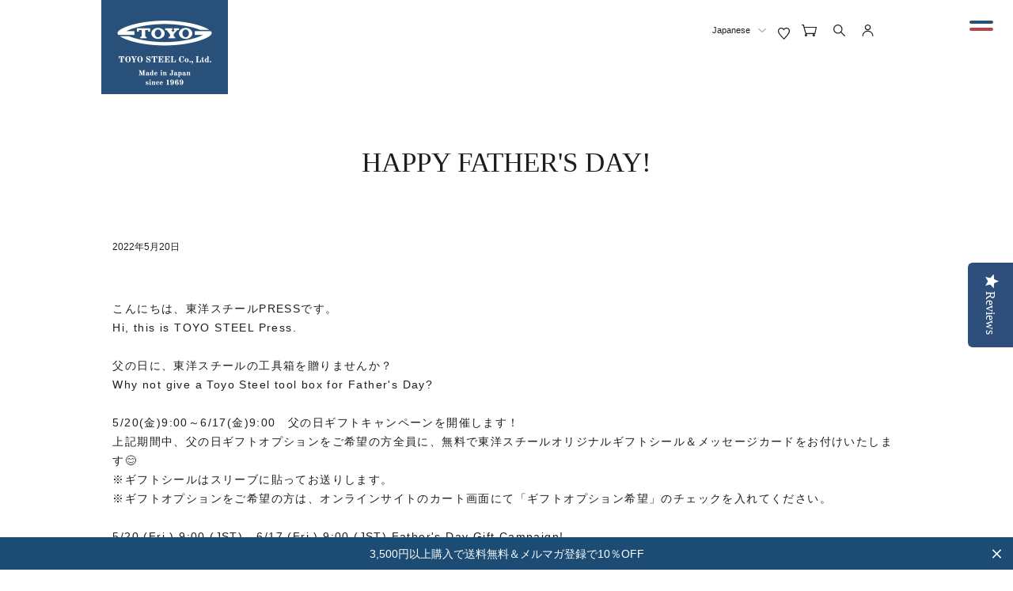

--- FILE ---
content_type: text/css
request_url: https://www.toyosteel.jp/cdn/shop/t/33/assets/common.scss.css?v=130882748333198176201762328235
body_size: 3875
content:
@charset "UTF-8";@import"https://fonts.googleapis.com/css2?family=Old+Standard+TT&display=swap";@import"https://fonts.googleapis.com/css2?family=Roboto+Condensed:wght@300;700&display=swap";@import"https://fonts.googleapis.com/css2?family=Pathway+Gothic+One&display=swap";@import"https://fonts.googleapis.com/css2?family=Montserrat&display=swap";html,body,div,span,object,iframe,h1,h2,h3,h4,h5,h6,p,blockquote,pre,abbr,address,cite,code,del,dfn,em,img,ins,kbd,q,samp,small,strong,sub,sup,var,b,i,dl,dt,dd,ol,ul,li,fieldset,form,label,legend,table,caption,tbody,tfoot,thead,tr,th,td,article,aside,canvas,details,figcaption,figure,footer,header,hgroup,menu,nav,section,summary,time,mark,audio,video{margin:0;padding:0;border:0;outline:0;font-size:100%;line-height:1.6;vertical-align:baseline;background:transparent;font-family:Yu Gothic Medium,\6e38\30b4\30b7\30c3\30af  Medium,YuGothic,\6e38\30b4\30b7\30c3\30af\4f53,Hiragino Kaku Gothic ProN,\30e1\30a4\30ea\30aa,Meiryo,\ff2d\ff33  \ff30\30b4\30b7\30c3\30af,MS PGothic,sans-serif}html{font-size:62.5%}body{line-height:1.6;font-size:16px;font-size:1.6rem;color:#1e1e1e;background-color:#fff;width:100%}body.active{overflow:hidden;position:fixed}body.darkTheme{background-color:#fff}article,aside,details,figcaption,figure,footer,header,hgroup,menu,nav,section{display:block}ul,li{list-style:none}blockquote,q{quotes:none}blockquote:before,blockquote:after,q:before,q:after{content:"";content:none}a{margin:0;padding:0;font-size:100%;vertical-align:baseline;background:transparent;color:#1e1e1e;transform:rotate(.05deg);text-decoration:none}table{border-collapse:collapse;border-spacing:0}hr{display:block;height:1px;border:0;margin:1em 0;padding:0}input,select{vertical-align:middle}.cf:after{content:" ";display:block;clear:both}img{vertical-align:bottom;max-width:100%;height:auto}img{max-width:100%;height:auto}*{-moz-box-sizing:border-box;-webkit-box-sizing:border-box;-o-box-sizing:border-box;-ms-box-sizing:border-box;box-sizing:border-box}.en{font-family:Old Standard TT,serif}.en_roboto{font-family:Roboto Condensed,serif;font-weight:300}.font_m{font-family:\6e38\660e\671d,YuMincho,Hiragino Mincho ProN W3,\30d2\30e9\30ae\30ce\660e\671d  ProN W3,Hiragino Mincho ProN,HG\660e\671d E,\ff2d\ff33  \ff30\660e\671d,\ff2d\ff33  \660e\671d,serif}.price__badges{display:none!important}.move{-webkit-transform:translate3d(0,40px,0);transform:translate3d(0,40px,0);opacity:0;-webkit-transition:.8s cubic-bezier(.25,.46,.45,.94);-o-transition:.8s cubic-bezier(.25,.46,.45,.94);transition:.8s cubic-bezier(.25,.46,.45,.94)}.move.active{opacity:1;transform:translateZ(0)}.ls-sw-languages select::-ms-expand,.ls-sw-currencies select::-ms-expand{display:none}.open_navi_menu a,.open_navi_menu .acdn_head{font-family:\6e38\660e\671d,YuMincho,Hiragino Mincho ProN W3,\30d2\30e9\30ae\30ce\660e\671d  ProN W3,Hiragino Mincho ProN,HG\660e\671d E,\ff2d\ff33  \ff30\660e\671d,\ff2d\ff33  \660e\671d,serif}@media only screen and (max-width: 749px){a:hover{opacity:.8}.sp{display:inline-block}.pc{display:none}body{position:relative}#header{position:fixed;top:0;z-index:100;width:100%;display:flex;flex-wrap:wrap;-webkit-align-items:flex-start;align-items:flex-start;padding-left:8vw}#header h1{width:calc(230 / 750 * 100vw)}#header .header_right{width:calc(290 / 750 * 100vw);margin-left:auto;margin-top:0;display:flex;flex-wrap:wrap;background-color:#fff;padding-right:calc(40 / 750 * 100vw)}#header #navi{width:24vw;padding-top:calc(10 / 750 * 100vw)}#header #navi ul{display:-webkit-flex;display:flex;-webkit-align-items:center;align-items:center}#header #navi ul li.arrow,#header #navi ul li.icon_favorite,#header #navi ul li.icon_mypage{display:none}#header #navi ul li.header_icon{padding-left:calc(26 / 750 * 100vw)}#header #navi ul li.header_icon img{height:calc(40 / 750 * 100vw);width:auto}#header #navi ul li.header_icon svg{height:calc(40 / 750 * 100vw);width:calc(40 / 750 * 100vw)}#header #navi ul li.icon_cart svg{height:calc(40 / 750 * 100vw);width:calc(49 / 750 * 100vw)}#header #menu_trigger{margin-left:auto;margin-top:4.8vw;width:calc(50 / 750 * 100vw);height:calc(54 / 750 * 100vw);cursor:pointer}#header #menu_trigger span{display:block;height:calc(8 / 750 * 100vw);width:100%}#header #menu_trigger span:first-of-type{background-color:#285078;margin-bottom:calc(10 / 750 * 100vw)}#header #menu_trigger span:last-of-type{background-color:#b9414b}.icon_cart a{position:relative;display:block}.icon_cart a .site-header__cart-count{display:flex;align-items:center;justify-content:center;position:absolute;top:-4px;right:-4px;display:block;width:3.2vw;height:3.2vw;background-color:#000;color:#fff;border-radius:50%;text-align:center;line-height:3.2vw;font-size:calc(20 / 750 * 100vw);font-family:arial}#menu_close{position:absolute;width:calc(50 / 750 * 100vw);height:calc(50 / 750 * 100vw);cursor:pointer;top:4vw;right:calc(10 / 750 * 100vw)}#menu_close span{display:block;height:calc(8 / 750 * 100vw);width:100%;position:absolute;top:50%}#menu_close span:first-of-type{background-color:#285078;-webkit-transform:translateX(-50%) rotate(45deg);transform:translate(-50%) rotate(45deg);z-index:4}#menu_close span:last-of-type{z-index:2;background-color:#b9414b;-webkit-transform:translateX(-50%) rotate(-45deg);transform:translate(-50%) rotate(-45deg)}#open_navi{display:none;position:fixed;top:0;left:0;width:100vw;height:100vh;background-color:#ffffffe6;z-index:100}#open_navi .open_navi_child{width:100vw;height:100%;overflow:auto;-webkit-overflow-scrolling:touch}#open_navi .open_navi_inner{width:calc(550 / 750 * 100vw);margin:0 auto}#open_navi .open_navi_logo{display:flex;justify-content:space-between;text-align:center;padding-top:calc(170 / 750 * 100vw);padding-bottom:10vw}#open_navi .open_navi_logo .navi_logo{width:calc(232 / 750 * 100vw)}#open_navi .open_navi_logo .navi_logo img{padding-bottom:4vw}#open_navi .open_navi_logo .navi_logo p{font-size:calc(20 / 750 * 100vw)}#open_navi .open_navi_logo .navi_logo p span{padding-top:.5em;font-size:calc(14 / 750 * 100vw);display:block}#open_navi .open_navi_logo ul{display:-webkit-flex;display:flex;-webkit-align-items:flex-start;align-items:flex-start;padding-top:2%;position:relative;z-index:1}#open_navi .open_navi_logo ul li.header_icon{padding-left:calc(26 / 750 * 100vw)}#open_navi .open_navi_logo ul li.header_icon img{height:calc(40 / 750 * 100vw);width:auto}#open_navi .open_navi_logo ul li.header_icon svg{height:calc(40 / 750 * 100vw);width:calc(40 / 750 * 100vw)}#open_navi .open_navi_logo ul li.icon_cart svg{height:calc(40 / 750 * 100vw);width:calc(49 / 750 * 100vw)}#open_navi .open_navi_sp_menu_arrow{display:-webkit-flex;display:flex;-webkit-align-items:center;align-items:center;padding-bottom:calc(100 / 750 * 100vw)}#open_navi .open_navi_sp_menu_arrow li.arrow{letter-spacing:.2em}#open_navi .open_navi_sp_menu_arrow li .ls-sw-languages select,#open_navi .open_navi_sp_menu_arrow li .ls-sw-currencies select{-webkit-appearance:none;-moz-appearance:none;appearance:none;border:none;background:url(/cdn/shop/t/1/assets/arrow.svg) right center no-repeat;background-size:calc(20 / 750 * 100vw) auto;font-size:calc(20 / 750 * 100vw);padding:0 calc(40 / 750 * 100vw) 0 0;outline:none}#open_navi .open_navi_sp_menu_arrow li:last-child{padding-left:calc(40 / 750 * 100vw)}#open_navi .open_navi_sp_menu_icon{position:absolute;top:24vw;left:calc(425 / 750 * 100vw)}#open_navi .open_navi_sp_menu_icon li{display:inline-block;padding-left:calc(40 / 750 * 100vw)}#open_navi .open_navi_sp_menu_icon li img{height:calc(40 / 750 * 100vw);width:auto}#open_navi .open_navi_sp_menu_icon li svg{height:calc(40 / 750 * 100vw);width:calc(40 / 750 * 100vw)}#open_navi .open_navi_menu .acdn_head{position:relative;display:block;background:url(/cdn/shop/t/1/assets/navi_plus.png) right center no-repeat;background-size:4vw auto}#open_navi .open_navi_menu .acdn_head.is-open{background:url(/cdn/shop/t/1/assets/navi_minus.png) right center no-repeat;background-size:4vw auto}#open_navi .open_navi_menu .open_navi_menu_top{font-size:4vw}#open_navi .open_navi_menu .open_navi_menu_top p,#open_navi .open_navi_menu .open_navi_menu_top dl{margin-bottom:1em}#open_navi .open_navi_menu .open_navi_menu_top dl dd{display:none}#open_navi .open_navi_menu .open_navi_menu_top dl dd ul{font-size:calc(23 / 750 * 100vw);padding-left:8vw}#open_navi .open_navi_menu .open_navi_menu_top dl dd ul>li{padding:1em 0}#open_navi .open_navi_menu .open_navi_menu_top dl dd ul li span,#open_navi .open_navi_menu .open_navi_menu_top dl dd ul li a{position:relative;padding-left:calc(20 / 750 * 100vw)}#open_navi .open_navi_menu .open_navi_menu_top dl dd ul li span:before,#open_navi .open_navi_menu .open_navi_menu_top dl dd ul li a:before{content:"";width:calc(16 / 750 * 100vw);height:1px;background-color:#000;position:absolute;left:0;top:50%}#open_navi .open_navi_menu .open_navi_menu_top dl dd ul ul{display:none;font-size:calc(20 / 750 * 100vw);padding:1em 0px 1em calc(80 / 750 * 100vw)}#open_navi .open_navi_menu .open_navi_menu_top dl dd ul ul li{padding:.5em 0}#open_navi .open_navi_menu .open_navi_menu_bottom{padding-top:30px;font-size:12px;letter-spacing:.2em}#open_navi .open_navi_menu .open_navi_menu_bottom p{padding-bottom:1em}#open_navi .open_navi_menu .open_navi_menu_bottom dl dd{display:none}#open_navi .open_navi_menu .open_navi_menu_bottom dl dd ul{font-size:12px;font-size:1.2rem;padding-left:30px;padding-top:20px}#open_navi .open_navi_menu .open_navi_menu_bottom dl dd ul li{padding:.5em 0}#open_navi .open_navi_menu .open_navi_menu_bottom dl dd ul li span,#open_navi .open_navi_menu .open_navi_menu_bottom dl dd ul li a{position:relative;padding-left:10px}#open_navi .open_navi_menu .open_navi_menu_bottom dl dd ul li span:before,#open_navi .open_navi_menu .open_navi_menu_bottom dl dd ul li a:before{content:"";width:8px;height:1px;background-color:#000;position:absolute;left:0;top:50%}article{position:relative}#pagetop{bottom:0;text-align:center;left:0;position:relative;width:100%;padding:16vw 0 8vw}#pagetop img{width:calc(170 / 750 * 100vw)}#footer{border-top:.8vw solid #285078;position:relative;padding-top:calc(125 / 750 * 100vw)}#footer:before{content:"";position:absolute;top:calc(7 / 750 * 100vw);width:100%;height:calc(4 / 750 * 100vw);background-color:#b9414b}#footer .footer_innner{display:flex;flex-wrap:wrap;width:calc(550 / 750 * 100vw);margin:0 auto}#footer .footer_menu_left{width:100%;order:2;padding-top:calc(40 / 750 * 100vw)}#footer .footer_menu_left ul li{font-size:3.2vw;padding-bottom:1em}#footer .footer_menu_left .footer_sns{display:flex;-webkit-align-items:center;align-items:center;padding:calc(80 / 750 * 100vw) 0 12vw}#footer .footer_menu_left .footer_sns .footer_sns_inner{display:flex;align-items:center}#footer .footer_menu_left .footer_sns .footer_sns_inner a:last-child img{width:auto;height:calc(34 / 750 * 100vw)}#footer .footer_menu_left .footer_sns p{font-size:3.2vw}#footer .footer_menu_left .footer_sns a{display:inline-block;margin-left:4vw}#footer .footer_menu_left .footer_sns img{height:calc(42 / 750 * 100vw);width:auto}#footer .footer_menu_right{width:100%;order:1}#footer .footer_menu_right .footer_menu,#footer .footer_menu_right .footer_menu_last{width:100%}#footer .footer_menu_right .footer_menu_last div.is-open,#footer .footer_menu_right .footer_menu_last div.is-open ul{display:block}#footer .footer_menu_right .footer_menu_parent{font-size:calc(27 / 750 * 100vw);line-height:1;width:100%;padding-bottom:1.6em;position:relative;display:block;background:url(/cdn/shop/t/1/assets/navi_plus.png) right 0 no-repeat;background-size:calc(20 /750 * 100vw) auto}#footer .footer_menu_right .footer_menu_parent.is-open{background:url(/cdn/shop/t/1/assets/navi_minus.png) right 0 no-repeat;background-size:calc(20 /750 * 100vw) auto}#footer .footer_menu_right .footer_menu_parent a{pointer-events:none}#footer .footer_menu_right .footer_menu_child{display:none}#footer .footer_menu_right ul{padding-bottom:1em;padding-left:calc(20 / 750 * 100vw)}#footer .footer_menu_right ul li{font-size:3.2vw;margin-bottom:1em}#footer .footer_menu_right ul li ul{margin-top:calc(20 / 750 * 100vw);margin-bottom:calc(40 / 750 * 100vw);padding-bottom:0}#footer .footer_menu_right ul li ul li{padding-left:3.2vw;font-size:calc(20 / 750 * 100vw);position:relative}#footer .footer_menu_right ul li ul li:last-child{margin-bottom:0}#footer .footer_menu_right ul li ul li:before{content:"";width:calc(16 / 750 * 100vw);height:1px;background-color:#000;position:absolute;left:0;top:50%}#footer .footer_menu_right ul li.en_roboto{font-size:calc(26 / 750 * 100vw)}#footer .copyright{background-color:#295079;color:#fff;padding:4vw 0 calc(40 / 750 * 100vw)}#footer .copyright small{display:block;width:100%;position:relative;font-size:calc(20 / 750 * 100vw);letter-spacing:.13em;padding-top:calc(70 / 750 * 100vw);text-align:center}#footer .copyright small:before{content:"";width:calc(170 / 750 * 100vw);height:6vw;background:url(/cdn/shop/t/1/assets/logo.svg) 0 0 no-repeat;background-size:100% auto;position:absolute;top:0;left:50%;-webkit-transform:translate(-50%,0%);transform:translate(-50%)}.more{text-align:center}.more a{font-size:3.2vw;background:url(/cdn/shop/t/1/assets/arrow.png) right center no-repeat;display:inline-block;padding-right:3.2vw}#main{padding:calc(40 / 750 * 100vw) calc(40 / 750 * 100vw) 0;position:relative}#main img{width:100%}#main .main_txt_wrap{background-color:#fff;width:calc(440 / 750 * 100vw);position:absolute;bottom:12vw;right:0;padding:calc(40 / 750 * 100vw) 0 calc(55 / 750 * 100vw) calc(40 / 750 * 100vw)}#main .main_txt_wrap h2{font-weight:400}#main .main_txt_wrap h2 span{display:block;line-height:1.5}#main .main_txt_wrap h2 span.jp{font-size:calc(42 / 750 * 100vw)}#main .main_txt_wrap h2 span.en{font-size:calc(20 / 750 * 100vw);padding-top:4vw}}#open_navi .open_navi_menu .open_navi_menu_bottom dl dd ul li a{display:block}@media only screen and (min-width: 750px){a:hover{opacity:.8}.sp{display:none}.pc{display:inline-block}body{position:relative}#header{position:fixed;top:0;z-index:100;width:100%;display:flex;flex-wrap:wrap;-webkit-align-items:flex-start;align-items:flex-start;padding-left:10%;padding-right:.78125vw}#header h1{width:12.5vw;height:auto}#header h1 img{width:100%;height:auto}#header .header_right{width:390px;margin-left:auto;margin-top:14px;display:flex;flex-wrap:wrap}#header #navi{background-color:#fff;width:320px;padding-top:10px}#header #navi ul{display:-webkit-flex;display:flex;-webkit-align-items:center;align-items:center}#header #navi ul li.arrow{padding-left:20px}#header #navi ul li .ls-sw-languages select,#header #navi ul li .ls-sw-currencies select{-webkit-appearance:none;-moz-appearance:none;appearance:none;border:none;background:url(/cdn/shop/t/1/assets/arrow.svg) right center no-repeat;background-size:10px auto;font-size:11px;font-size:1.1rem;padding:0 20px 0 0;outline:none}#header #navi ul li.header_icon{padding-left:15px}#header #navi ul li.header_icon img{height:15px;width:auto}#header #navi ul li.header_icon svg{height:15px;width:15px}#header #navi ul li.icon_cart svg{height:15px;width:18.5px}#header #navi ul li.icon_cart a{position:relative}#header #navi ul li.icon_cart a .site-header__cart-count{display:flex;align-items:center;justify-content:center;position:absolute;top:-2px;left:9px;display:block;width:10px;height:10px;background-color:#000;color:#fff;border-radius:50%;text-align:center;line-height:10px;font-size:8px;font-size:.8rem;font-family:arial}#header #menu_trigger{margin-left:auto;background-color:#fff;width:60px;height:40px;padding:12px 15px;cursor:pointer}#header #menu_trigger span{display:block;height:4px;width:30px;border-radius:10px}#header #menu_trigger span:first-of-type{background-color:#285078;margin-bottom:5px}#header #menu_trigger span:last-of-type{background-color:#b9414b}#menu_close{position:absolute;width:30px;height:30px;cursor:pointer;top:16px;right:30px}#menu_close span{display:block;height:4px;width:30px;position:absolute;top:50%;border-radius:10px}#menu_close span:first-of-type{background-color:#285078;-webkit-transform:translateX(-50%) rotate(45deg);transform:translate(-50%) rotate(45deg);z-index:4}#menu_close span:last-of-type{z-index:2;background-color:#b9414b;-webkit-transform:translateX(-50%) rotate(-45deg);transform:translate(-50%) rotate(-45deg)}#open_navi{display:none;position:fixed;top:0;left:0;width:100vw;height:100vh;background-color:#ffffffe6;z-index:100}#open_navi .open_navi_child{width:100vw;display:flex;-webkit-align-items:center;align-items:center;height:100%;overflow:auto;-webkit-overflow-scrolling:touch;padding:4% 0}#open_navi .open_navi_inner{padding-left:45%;padding-right:5%;width:100%;min-width:600px;display:flex;overflow-y:auto;-webkit-overflow-scrolling:touch;max-height:100%}#open_navi .open_navi_logo{text-align:center;width:164px}#open_navi .open_navi_logo img{padding-bottom:30px}#open_navi .open_navi_logo p{font-size:12px;font-size:1.2rem}#open_navi .open_navi_logo p span{padding-top:.5em;font-size:10px;font-size:1rem;display:block}#open_navi .open_navi_menu{width:340px;padding-left:80px}#open_navi .open_navi_menu .acdn_head{position:relative;display:block;background:url(/cdn/shop/t/1/assets/navi_plus.png) right center no-repeat;background-size:15px auto}#open_navi .open_navi_menu .acdn_head.is-open{background:url(/cdn/shop/t/1/assets/navi_minus.png) right center no-repeat;background-size:15px auto}#open_navi .open_navi_menu .open_navi_menu_top{font-size:18px;font-size:1.8rem}#open_navi .open_navi_menu .open_navi_menu_top p,#open_navi .open_navi_menu .open_navi_menu_top dl{margin-bottom:1em}#open_navi .open_navi_menu .open_navi_menu_top dl dd{display:none}#open_navi .open_navi_menu .open_navi_menu_top dl dd ul{font-size:14px;font-size:1.4rem;padding-left:30px}#open_navi .open_navi_menu .open_navi_menu_top dl dd ul>li{padding:1em 0}#open_navi .open_navi_menu .open_navi_menu_top dl dd ul li span,#open_navi .open_navi_menu .open_navi_menu_top dl dd ul li a{position:relative;padding-left:10px}#open_navi .open_navi_menu .open_navi_menu_top dl dd ul li span:before,#open_navi .open_navi_menu .open_navi_menu_top dl dd ul li a:before{content:"";width:8px;height:1px;background-color:#000;position:absolute;left:0;top:50%}#open_navi .open_navi_menu .open_navi_menu_top dl dd ul ul{display:none;font-size:12px;font-size:1.2rem;padding:1em 0 1em 40px}#open_navi .open_navi_menu .open_navi_menu_top dl dd ul ul li{padding:.5em 0}#open_navi .open_navi_menu .open_navi_menu_bottom{padding-top:30px;font-size:12px;font-size:1.2rem;letter-spacing:.2em}#open_navi .open_navi_menu .open_navi_menu_bottom p{padding-bottom:1em}#open_navi .open_navi_menu .open_navi_menu_bottom dl dd{display:none}#open_navi .open_navi_menu .open_navi_menu_bottom dl dd ul{font-size:12px;font-size:1.2rem;padding-left:30px;padding-top:20px}#open_navi .open_navi_menu .open_navi_menu_bottom dl dd ul li{padding:.5em 0}#open_navi .open_navi_menu .open_navi_menu_bottom dl dd ul li span,#open_navi .open_navi_menu .open_navi_menu_bottom dl dd ul li a{position:relative;padding-left:10px}#open_navi .open_navi_menu .open_navi_menu_bottom dl dd ul li span:before,#open_navi .open_navi_menu .open_navi_menu_bottom dl dd ul li a:before{content:"";width:8px;height:1px;background-color:#000;position:absolute;left:0;top:50%}article{position:relative}#pagetop{bottom:0;text-align:center;left:0;position:relative;width:100%;padding:9.375vw 0 4.6875vw}#pagetop img{width:80px;height:auto}#footer{border-top:.3125vw solid #285078;position:relative;padding-top:8.59375vw}#footer:before{content:"";position:absolute;top:calc(9 /1280 * 100vw);width:100%;height:.3125vw;background-color:#b9414b}#footer .footer_innner{display:flex;flex-wrap:wrap;width:93.75vw;margin:0 auto;padding-bottom:7.8125vw}#footer .footer_menu_left{width:14%}#footer .footer_menu_left ul{padding-bottom:3.90625vw}#footer .footer_menu_left ul li{font-size:calc(12 /1280 * 100vw);padding-bottom:1em}#footer .footer_menu_left .footer_sns .footer_sns_inner{display:flex;align-items:center}#footer .footer_menu_left .footer_sns .footer_sns_inner a:last-child img{width:auto;height:calc(24 /1280 * 100vw)}#footer .footer_menu_left .footer_sns p{font-size:1.25vw;line-height:1;padding-bottom:1.5em}#footer .footer_menu_left .footer_sns a+a{margin-left:1.5625vw}#footer .footer_menu_left .footer_sns img{height:2.34375vw;width:auto}#footer .footer_menu_right{width:75%;margin-left:auto;display:flex;flex-wrap:wrap}#footer .footer_menu_right .footer_menu{width:20%;padding-left:1%}#footer .footer_menu_right .footer_menu_last{width:40%}#footer .footer_menu_right .footer_menu_last>div{display:flex;flex-wrap:wrap}#footer .footer_menu_right .footer_menu_last>div>ul{width:50%}#footer .footer_menu_right .footer_menu_parent{font-size:1.25vw;line-height:1;width:100%;padding-bottom:1.6em}#footer .footer_menu_right ul li{font-size:calc(12 /1280 * 100vw);margin-bottom:1em}#footer .footer_menu_right ul li span{padding-bottom:calc(5 /1280 * 100vw)}#footer .footer_menu_right ul li ul{margin-top:.78125vw;margin-bottom:1.5625vw}#footer .footer_menu_right ul li ul li{padding-left:calc(12 /1280 * 100vw);font-size:.78125vw;position:relative}#footer .footer_menu_right ul li ul li:before{content:"";width:.625vw;height:1px;background-color:#000;position:absolute;left:0;top:50%}#footer .footer_menu_right ul li.en_roboto{font-size:1.09375vw}#footer .copyright{background-color:#295079;color:#fff}#footer .copyright small{display:block;width:93.75vw;margin:0 auto;position:relative;padding:calc(25 /1280 * 100vw) calc(95 /1280 * 100vw);font-size:calc(12 /1280 * 100vw);letter-spacing:.13em}#footer .copyright small:before{content:"";width:6.71875vw;height:calc(23 /1280 * 100vw);background:url(/cdn/shop/t/1/assets/logo.svg) 0 0 no-repeat;background-size:100% auto;position:absolute;left:0;top:50%;-webkit-transform:translate(0%,-50%);transform:translateY(-50%)}.more{text-align:center}.more a{font-size:calc(13 / 1280 * 100vw);display:inline-block;padding-right:calc(12 / 1280 * 100vw);position:relative}.more a:after{content:"";width:calc(7 / 1280 * 100vw);height:calc(11 / 1280 * 100vw);background:url(/cdn/shop/t/1/assets/arrow.png) 0 0 no-repeat;background-size:100% auto;position:absolute;right:0;top:50%;-webkit-transform:translate(0%,-50%);transform:translateY(-50%);transition:all .3s ease-out}.more a:hover{font-weight:700;opacity:1}.more a:hover:after{right:-.3125vw}#main{padding:3.125vw 3.125vw 0;position:relative}#main img{width:100%}#main .main_txt_wrap{background-color:#fff;width:39.0625vw;height:14.84375vw;position:absolute;bottom:0;left:15.625vw}#main .main_txt_wrap h2{font-weight:400;padding-left:calc(45/ 1280 * 100vw);padding-top:calc(55/ 1280 * 100vw)}#main .main_txt_wrap h2 span{display:block;line-height:1}#main .main_txt_wrap h2 span.jp{font-size:calc(35/ 1280 * 100vw)}#main .main_txt_wrap h2 span.en{font-size:calc(15/ 1280 * 100vw);padding-top:3.125vw}}@media only screen and (min-width: 1281px){#header{padding-right:10px}#header h1{width:160px}#header .header_right{margin-top:14px}#header #navi{padding-top:10px}#header #navi ul li.arrow{padding-left:20px}#header #navi ul li .ls-sw-languages select,#header #navi ul li .ls-sw-currencies select{-webkit-appearance:none;-moz-appearance:none;appearance:none;border:none;background:url(/cdn/shop/t/1/assets/arrow.svg) right center no-repeat;background-size:10px auto;font-size:11px;font-size:1.1rem;padding:0 20px 0 0;outline:none}#header #navi ul li.header_icon{padding-left:15px}#header #navi ul li.header_icon img{height:15px}#header #navi ul li.header_icon svg{height:15px;width:15px}#header #navi ul li.icon_cart svg{height:15px;width:18.5px}#header #navi ul li.icon_cart a .site-header__cart-count{top:-2px;left:9px;width:10px;height:10px;line-height:10px;font-size:8px;font-size:.8rem}#header #menu_trigger{width:60px;height:40px;padding:12px 15px}#header #menu_trigger span{height:4px;width:30px;border-radius:10px}#header #menu_trigger span:first-of-type{margin-bottom:5px}#menu_close{width:30px;height:30px;top:16px;right:30px}#menu_close span{height:4px;width:30px;border-radius:10px}#open_navi .open_navi_logo{width:164px}#open_navi .open_navi_logo img{padding-bottom:30px}#open_navi .open_navi_logo p{font-size:12px;font-size:1.2rem}#open_navi .open_navi_logo p span{font-size:10px;font-size:1rem}#open_navi .open_navi_menu{width:340px;padding-left:80px}#open_navi .open_navi_menu .acdn_head{background:url(/cdn/shop/t/1/assets/navi_plus.png) right center no-repeat;background-size:15px auto}#open_navi .open_navi_menu .acdn_head.is-open{background:url(/cdn/shop/t/1/assets/navi_minus.png) right center no-repeat;background-size:15px auto}#open_navi .open_navi_menu .open_navi_menu_top{font-size:18px;font-size:1.8rem}#open_navi .open_navi_menu .open_navi_menu_top dl dd ul{font-size:14px;font-size:1.4rem;padding-left:30px}#open_navi .open_navi_menu .open_navi_menu_top dl dd ul li span,#open_navi .open_navi_menu .open_navi_menu_top dl dd ul li a{padding-left:10px}#open_navi .open_navi_menu .open_navi_menu_top dl dd ul li span:before,#open_navi .open_navi_menu .open_navi_menu_top dl dd ul li a:before{width:8px;height:1px}#open_navi .open_navi_menu .open_navi_menu_top dl dd ul ul{font-size:12px;font-size:1.2rem;padding:1em 0 1em 40px}#open_navi .open_navi_menu .open_navi_menu_bottom{padding-top:30px;font-size:12px}#open_navi .open_navi_menu .open_navi_menu_bottom dl dd ul{font-size:12px;font-size:1.2rem;padding-left:30px;padding-top:20px}#open_navi .open_navi_menu .open_navi_menu_bottom dl dd ul li span,#open_navi .open_navi_menu .open_navi_menu_bottom dl dd ul li a{padding-left:10px}#open_navi .open_navi_menu .open_navi_menu_bottom dl dd ul li span:before,#open_navi .open_navi_menu .open_navi_menu_bottom dl dd ul li a:before{width:8px;height:1px}#pagetop{bottom:0;padding:120px 0 60px}#footer{border-top:4px solid #285078;padding-top:110px}#footer:before{top:9px;height:4px}#footer .footer_innner{width:1200px;padding-bottom:100px}#footer .footer_menu_left ul{padding-bottom:50px}#footer .footer_menu_left ul li{font-size:12px;font-size:1.2rem}#footer .footer_menu_left .footer_sns .footer_sns_inner{display:flex;align-items:center}#footer .footer_menu_left .footer_sns .footer_sns_inner a:last-child img{width:auto;height:24px}#footer .footer_menu_left .footer_sns p{font-size:16px;font-size:1.6rem}#footer .footer_menu_left .footer_sns a+a{margin-left:20px}#footer .footer_menu_left .footer_sns img{height:30px}#footer .footer_menu_right .footer_menu_parent{font-size:16px;font-size:1.6rem}#footer .footer_menu_right ul li{font-size:12px;font-size:1.2rem}#footer .footer_menu_right ul li span{padding-bottom:5px}#footer .footer_menu_right ul li ul{margin-top:10px;margin-bottom:20px}#footer .footer_menu_right ul li ul li{padding-left:12px;font-size:10px;font-size:1rem}#footer .footer_menu_right ul li ul li:before{width:8px;height:1px}#footer .footer_menu_right ul li.en_roboto{font-size:14px;font-size:1.4rem}#footer .copyright small{width:1200px;padding:25px 95px;font-size:12px;font-size:1.2rem}#footer .copyright small:before{width:86px;height:23px}.more a{font-size:13px;font-size:1.3rem;padding-right:12px}.more a:after{width:7px;height:11px}.more a:hover{font-weight:700;opacity:1}.more a:hover:after{right:-4px}#main{padding:40px 40px 0}#main img{width:100%}#main .main_txt_wrap{width:500px;height:190px;bottom:0;left:200px}#main .main_txt_wrap h2{font-weight:400;padding-left:45px;padding-top:55px}#main .main_txt_wrap h2 span.jp{font-size:35px;font-size:3.5rem}#main .main_txt_wrap h2 span.en{font-size:15px;font-size:1.5rem;padding-top:40px}}@media only screen and (max-width: 749px){.breadcrumb{display:block;padding-bottom:4vw;font-size:3.2vw}.main-content{position:relative;padding-top:calc(220 / 750 * 100vw)}.index-section{padding-top:0;padding-bottom:0}.page-width{padding-left:calc(40 / 750 * 100vw);padding-right:calc(40 / 750 * 100vw)}.grid--view-items{margin-bottom:0}.grid__item.medium-up--one-half{width:50%}.price--listing{font-size:calc(22 / 750 * 100vw);font-weight:400;text-align:center}.price__regular,.price__sale{width:100%;margin:0}.price dd{margin:0}.price-item{color:#646464;font-weight:400}.product-card__brand{margin-bottom:calc(10 / 750 * 100vw);font-size:calc(20 / 750 * 100vw);font-weight:400;text-align:center}.product-card__title{display:block;margin-bottom:calc(10 / 750 * 100vw);font-size:3.2vw;line-height:1.6;font-weight:400;text-align:center;border:none!important;text-decoration:none!important}.pagination{padding-top:4vw}.pagination__text{font-size:3.2vw}.pagination .btn--tertiary{padding:0;border:none}.pagination .btn--tertiary svg{font-size:1.6vw;height:3.2vw;color:#646464}}.breadcrumb>span>span{display:none}@media only screen and (min-width: 750px){.breadcrumb{display:block;padding-bottom:20px;font-size:12px;font-size:1.2rem}.page-width{width:1200px;padding-left:0;padding-right:0}.index-section{padding-top:0;padding-bottom:0}.main-content{position:relative;padding-top:180px}.price--listing{font-size:12px;font-size:1.2rem;font-weight:400;text-align:center}.price__regular,.price__sale{width:100%;margin:0}.price dd{margin:0}.price-item{color:#646464;font-weight:400}.product-card__brand{margin-bottom:10px;font-size:11px;font-size:1.1rem;font-weight:400;text-align:center}.product-card__title{display:block;margin-bottom:5px;font-size:13px;font-size:1.3rem;line-height:1.4;font-weight:400;text-align:center;border:none!important;text-decoration:none!important}.pagination{padding-top:20px}.pagination__text{font-size:12px;font-size:1.2rem}.pagination .btn--tertiary{padding:0;border:none}.pagination .btn--tertiary svg{width:5px;height:10px;color:#646464}}@media only screen and (min-width: 750px) and (max-width: 1281px){.main-content{padding-top:14.0625vw}.page-width{width:93.75vw}}.template-search .product-card__title{text-align:left}.template-search .price-item--sale{color:var(--color-sale-text)}@media only screen and (min-width: 750px){.template-search .product-card__title{font-size:1.6rem}.template-search .price--listing{font-size:1.4rem}}.backhome{font-family:Roboto Condensed,Yu Gothic Medium,\6e38\30b4\30b7\30c3\30af  Medium,YuGothic,\6e38\30b4\30b7\30c3\30af\4f53,Hiragino Kaku Gothic ProN,\30e1\30a4\30ea\30aa,Meiryo,\ff2d\ff33  \ff30\30b4\30b7\30c3\30af,MS PGothic,sans-serif;font-weight:300;font-size:1.6rem;margin:0 0 30px}@media only screen and (max-width: 1280px){.backhome{font-size:1.25vw;margin:0 0 3vw}}@media only screen and (max-width: 749px){.backhome{font-size:calc(27 / 750 * 100vw);margin:6vw 0 0}}.yotpo.bottomLine{margin-top:10px}.yotpo.bottomLine .yotpo-bottomline .yotpo-stars{margin-right:8px}
/*# sourceMappingURL=/cdn/shop/t/33/assets/common.scss.css.map?v=130882748333198176201762328235 */


--- FILE ---
content_type: text/javascript
request_url: https://www.toyosteel.jp/cdn/shop/t/33/assets/edd_general_settings.js?v=118104662316090093831762328235
body_size: 878
content:
var edd_options={is_enabled:"0",cutoff_time:"12 : 00 PM",off_day:"Saturday,Sunday",message:'<div style="text-align:center;" class="" theme_primary_clr="#000000" __rte_selected_block="">Estimated Delivery Date {min_lead_days,1} to {max_lead_days,5}<br><br> <span class="template_order" style="display: inline-flex; width: 100%;"><span class="li_border" style="float: left; position: relative; list-style: none;text-align: center; width: 33%;"><svg xmlns="http://www.w3.org/2000/svg" class="sb_steps_svg_icon" style=" fill: currentColor;  width: 45px; height: 45px; background:#fff;   padding: 7px; display: inline-block;color:#000000; font-size: 20px;" width="16" height="16" fill="currentColor" viewBox="0 0 16 16"> <path d="M11.354 6.354a.5.5 0 0 0-.708-.708L8 8.293 6.854 7.146a.5.5 0 1 0-.708.708l1.5 1.5a.5.5 0 0 0 .708 0l3-3z"></path> <path d="M.5 1a.5.5 0 0 0 0 1h1.11l.401 1.607 1.498 7.985A.5.5 0 0 0 4 12h1a2 2 0 1 0 0 4 2 2 0 0 0 0-4h7a2 2 0 1 0 0 4 2 2 0 0 0 0-4h1a.5.5 0 0 0 .491-.408l1.5-8A.5.5 0 0 0 14.5 3H2.89l-.405-1.621A.5.5 0 0 0 2 1H.5zm3.915 10L3.102 4h10.796l-1.313 7h-8.17zM6 14a1 1 0 1 1-2 0 1 1 0 0 1 2 0zm7 0a1 1 0 1 1-2 0 1 1 0 0 1 2 0z"></path> </svg><br><span> Order Confirmed </span><br><span> {min_lead_days,1} </span></span><span class="li_border" style="float: left; position: relative; list-style: none;text-align: center; width: 33%;"><svg class="sb_steps_svg_icon" style=" color: #000000; font-size: 20px; fill: currentColor; width: 45px; height: 45px; background:#fff;    padding: 7px; display: inline-block;" xmlns="http://www.w3.org/2000/svg" viewBox="0 0 512 512"> <path fill="var(--ci-primary-color, currentColor)" d="M441.885,141.649A32.028,32.028,0,0,0,415.669,128H336V80a32.036,32.036,0,0,0-32-32H48A32.036,32.036,0,0,0,16,80V408H69.082a67.982,67.982,0,0,0,133.836,0H309.082a67.982,67.982,0,0,0,133.836,0H496V226.522a23.882,23.882,0,0,0-4.338-13.763ZM47.98,80H304V256H48ZM136,432a36,36,0,1,1,36-36A36.04,36.04,0,0,1,136,432Zm240,0a36,36,0,1,1,36-36A36.04,36.04,0,0,1,376,432Zm88-56H440.994a68,68,0,0,0-129.988,0H200.994a68,68,0,0,0-129.988,0H48V288H464Zm0-120H336V160h79.669L464,229.044Z" class="ci-primary"></path> </svg><br><span> Shipped </span><br><span> {min_lead_days,2} </span></span><span class="li_border_1" style="float: left; position: relative; list-style: none;text-align: center; width: 33%;"><svg xmlns="http://www.w3.org/2000/svg" width="24" height="24" viewBox="0 0 24 24" class="sb_steps_svg_icon" style="color: #000000; font-size: 20px;fill: currentColor;  width: 45px; height: 45px; background:#fff;   padding: 7px; display: inline-block;"><path d="M12 0c-5.522 0-10 4.395-10 9.815 0 5.505 4.375 9.268 10 14.185 5.625-4.917 10-8.68 10-14.185 0-5.42-4.478-9.815-10-9.815zm0 18c-4.419 0-8-3.582-8-8s3.581-8 8-8 8 3.582 8 8-3.581 8-8 8zm5-9.585l-5.708 5.627-3.706-3.627 1.414-1.415 2.291 2.213 4.295-4.213 1.414 1.415z"></path></svg> <br><span> At Your Doorstep </span><br><span> {max_lead_days,5} </span></span>  </span></div>',msg_preview:{font_size:"16",text_transfrom:"initial",font_weight:"",font_style:"",text_align:"left",border:"#000",color:"#000",highlight_clr:"not_set",background_clr:"#fff",background_option:"color",background:""},date_format:"14",is_all_products:"1",display_on_other_page:"0",cutofftime_enable:"0",edd_for_customer_or_admin:"admin",hide_default_message:"0",holidays:"[]",custom_date_format:"",date_option:"default",countdown_formate:"",check_box_change_msg_position:"1",check_box_order_confirmation:"0",cart_msg_apperance:"message",custom_cart_label:"Order Estimation",detail_page_class:"",additional_script:" ",template_id:"34",trial_active:1,trial_end_date:"2023-04-04",allow_store:0,allow_store_end_date:"not_get",plan_info:{plan:"standard",is_active:1},edd_customer_option:{min_day:"1",max_day:"3",calender_alignment:"right",cart_calendar_heading:"Schedule Product Delivery",cart_calendar_err_msg:"Please select delivery date before checkout",order_delivery_date_label:"Delivery Date",order_delivery_day_label:"Delivery Day",weekday_translation:"Sun,Mon,Tue,Wen,Thu,Fri,Sat",month_translation:"Jan,Feb,Mar,Apr,May,Jun,Jul,Aug,Sep,Oct,Nov,Dec",off_day:""},store_id:"4999"},edd_customer_option={min_day:"1",max_day:"3",calender_alignment:"right",cart_calendar_heading:"Schedule Product Delivery",cart_calendar_err_msg:"Please select delivery date before checkout",order_delivery_date_label:"Delivery Date",order_delivery_day_label:"Delivery Day",weekday_translation:"Sun,Mon,Tue,Wen,Thu,Fri,Sat",month_translation:"Jan,Feb,Mar,Apr,May,Jun,Jul,Aug,Sep,Oct,Nov,Dec",off_day:""},edd_is_install=1,edd_plan_info={plan:"standard",is_active:1},edd_random_string="xDmGE",check_edd_data_from_liquid="1";
//# sourceMappingURL=/cdn/shop/t/33/assets/edd_general_settings.js.map?v=118104662316090093831762328235


--- FILE ---
content_type: image/svg+xml
request_url: https://www.toyosteel.jp/cdn/shop/t/33/assets/icon_twitter.svg?v=75898393716990478321762328235
body_size: -565
content:
<svg xmlns="http://www.w3.org/2000/svg" viewBox="0 0 30.72 24.97"><defs><style>.cls-1{fill:#1e1e1e;}</style></defs><g id="レイヤー_2" data-name="レイヤー 2"><g id="レイアウト"><path class="cls-1" d="M9.66,25C21.25,25,27.59,15.36,27.59,7c0-.27,0-.54,0-.81A12.8,12.8,0,0,0,30.72,3,12.52,12.52,0,0,1,27.1,4,6.33,6.33,0,0,0,29.87.46a12.58,12.58,0,0,1-4,1.53A6.3,6.3,0,0,0,15,6.3a6.17,6.17,0,0,0,.16,1.44,17.86,17.86,0,0,1-13-6.59A6.3,6.3,0,0,0,4.09,9.57a6.3,6.3,0,0,1-2.86-.79v.08A6.32,6.32,0,0,0,6.29,15a6.52,6.52,0,0,1-1.66.22,6.67,6.67,0,0,1-1.19-.11,6.32,6.32,0,0,0,5.89,4.37,12.59,12.59,0,0,1-7.83,2.7A14.76,14.76,0,0,1,0,22.14,17.9,17.9,0,0,0,9.66,25"/></g></g></svg>

--- FILE ---
content_type: text/javascript
request_url: https://www.toyosteel.jp/cdn/shop/t/33/assets/common.js?v=9246607061838770381762328235
body_size: -408
content:
$(function(){objectFitImages(),$('a[href^="#"]').not(".no_hash").click(function(){var speed=500,href=$(this).attr("href"),target=$(href=="#"||href==""?"html":href),position=target.offset().top;return $("html, body").animate({scrollTop:position},speed,"swing"),!1});var currentScroll;$("#menu_trigger").click(function(){$("#open_navi").fadeIn(),$("#open_navi").addClass("is-open")}),$("#menu_close").click(function(){$("#open_navi").fadeOut(),$("#open_navi").removeClass("is-open"),$("body").removeClass("active")}),$(".acdn_head").on("click",function(){$(this).next().slideToggle(),$(this).toggleClass("is-open")}),window.matchMedia("(max-width: 749px)").matches&&$(".footer_menu_parent").on("click",function(){return $(this).toggleClass("is-open"),$(this).next(".footer_menu_child").slideToggle(),$(this).next().toggleClass("is-open"),!1}),$(window).scroll(function(){var elem=$(".move");elem.each(function(){var elemOffset=$(this).offset().top,scrollPos=$(window).scrollTop(),wh=$(window).height();scrollPos>elemOffset-wh+wh/6?$(this).addClass("active"):$(this).removeClass("active")})})});
//# sourceMappingURL=/cdn/shop/t/33/assets/common.js.map?v=9246607061838770381762328235


--- FILE ---
content_type: image/svg+xml
request_url: https://www.toyosteel.jp/cdn/shop/t/33/assets/icon_facebook.svg?v=55858671520706680931762328235
body_size: -716
content:
<svg xmlns="http://www.w3.org/2000/svg" viewBox="0 0 15.78 30"><defs><style>.cls-1{fill:#1e1e1e;}</style></defs><g id="レイヤー_2" data-name="レイヤー 2"><g id="レイアウト"><path class="cls-1" d="M15.78,5.08V.22S9-.93,6.58,2A6.47,6.47,0,0,0,5.05,5.08,30.58,30.58,0,0,0,4.6,11H0v5.3H4.73V30H10.1V16.32h4.6l.76-5.3H10.29V7.44a2.34,2.34,0,0,1,2.55-2.3Z"/></g></g></svg>

--- FILE ---
content_type: image/svg+xml
request_url: https://www.toyosteel.jp/cdn/shop/t/1/assets/arrow.svg
body_size: -849
content:
<svg xmlns="http://www.w3.org/2000/svg" viewBox="0 0 11.26 6.22"><defs><style>.cls-1{fill:none;stroke:#646464;stroke-miterlimit:10;}</style></defs><g id="レイヤー_2" data-name="レイヤー 2"><g id="レイアウト"><polyline class="cls-1" points="10.91 0.36 5.63 5.52 0.35 0.36"/></g></g></svg>

--- FILE ---
content_type: image/svg+xml
request_url: https://www.toyosteel.jp/cdn/shop/t/1/assets/logo.svg
body_size: -92
content:
<svg xmlns="http://www.w3.org/2000/svg" viewBox="0 0 85.15 22.54"><defs><style>.cls-1{fill:#fff;}</style></defs><g id="レイヤー_2" data-name="レイヤー 2"><g id="レイアウト"><rect class="cls-1" x="0.75" y="12.89" width="6.93"/><path class="cls-1" d="M84.32,9.57H70v3.32h7.52c-4.42,2.85-18.61,6.66-34.89,6.66-14,0-26.37-2.81-32.42-5.4h-8c5.66,4,21.6,8.39,40.38,8.39,20.77,0,38.07-5.37,41.82-9.65a2.56,2.56,0,0,0,.75-1.62,2.6,2.6,0,0,0-.83-1.7"/><path class="cls-1" d="M42.58,0C21.91,0,4.69,5.29.82,9.57A2.61,2.61,0,0,0,0,11.27a2.56,2.56,0,0,0,.75,1.62H15.23V9.57H7.78C12.31,6.72,26.41,3,42.58,3,56.41,3,68.72,5.75,74.83,8.32h8C77.1,4.34,61.24,0,42.58,0"/><path class="cls-1" d="M27.68,7H17.51V9.86h1.75V8.53h2.56v5.39c0,.52-.73,1-1.28,1V16h5.69V14.93c-.6,0-1.28-.46-1.28-1V8.53h2.73V9.86h1.74V7Z"/><path class="cls-1" d="M53.93,8.53h1.55V7H51V8.53h.93l-1.75,2-1.6-2h1V7H43.08V8.53h1.34l3.13,3.89v1.5c0,.52-.75,1-1.32,1V16h5.85V14.93c-.62,0-1.31-.47-1.31-1V12.21Z"/><path class="cls-1" d="M42.58,11.56c0,2.73-2.68,4.94-6,4.94s-6-2.21-6-4.94,2.67-4.94,6-4.94,6,2.21,6,4.94M36.6,8c-1.63,0-3,1.6-3,3.58s1.33,3.59,3,3.59,3-1.61,3-3.59S38.24,8,36.6,8"/><path class="cls-1" d="M67.59,11.56c0,2.73-2.67,4.94-6,4.94s-6-2.21-6-4.94,2.67-4.94,6-4.94,6,2.21,6,4.94M61.62,8c-1.64,0-3,1.6-3,3.58s1.32,3.59,3,3.59,3-1.61,3-3.59S63.26,8,61.62,8"/></g></g></svg>

--- FILE ---
content_type: image/svg+xml
request_url: https://www.toyosteel.jp/cdn/shop/t/33/assets/icon_insta.svg?v=164995850910513545351762328235
body_size: -790
content:
<svg xmlns="http://www.w3.org/2000/svg" viewBox="0 0 30 30"><defs><style>.cls-1{fill:#1e1e1e;}</style></defs><g id="レイヤー_2" data-name="レイヤー 2"><g id="レイアウト"><path class="cls-1" d="M21.18,30H8.82A8.91,8.91,0,0,1,0,21.18V8.82A8.91,8.91,0,0,1,8.82,0H21.24A8.9,8.9,0,0,1,30,8.82V21.24A8.9,8.9,0,0,1,21.18,30ZM8.82,2.82a5.87,5.87,0,0,0-6,6h0V21.24a5.87,5.87,0,0,0,6,6H21.24a5.87,5.87,0,0,0,6-6V8.82a5.87,5.87,0,0,0-6-6Z"/><path class="cls-1" d="M24.78,7A1.8,1.8,0,1,1,23,5.22h0A1.77,1.77,0,0,1,24.78,7Z"/><path class="cls-1" d="M15,22.8A7.8,7.8,0,0,1,15,7.2,7.71,7.71,0,0,1,22.8,15h0A7.94,7.94,0,0,1,15,22.8ZM15,10a4.93,4.93,0,0,0-5,5,5.09,5.09,0,0,0,5,5,5,5,0,0,0,0-10Z"/></g></g></svg>